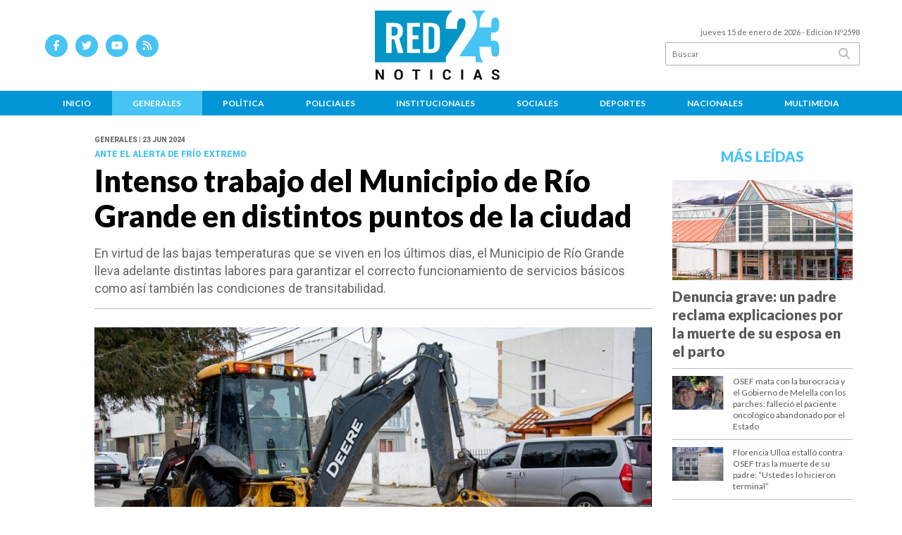

--- FILE ---
content_type: text/html; charset=utf-8
request_url: https://red23noticias.com.ar/nota/6229/intenso-trabajo-del-municipio-de-rio-grande-en-distintos-puntos-de-la-ciudad/
body_size: 13810
content:
<!doctype html>
<html class="no-js" lang="es">

<head>
<script async src="https://www.googletagmanager.com/gtag/js?id=G-MF9W8HLHCP"></script>
<script>
  window.dataLayer = window.dataLayer || [];
  function gtag(){dataLayer.push(arguments);}
  gtag('js', new Date());
  gtag('config', 'UA-131429203-89');
  gtag('config', 'G-MF9W8HLHCP');
</script>
<base href="https://red23noticias.com.ar/">
<meta charset="utf-8">
<meta name="viewport"	 content="width=device-width , initial-scale=1, user-scalable=yes, minimum-scale=0.5, maximum-scale=2.0">
<meta name="language" content="es_ES"/>
<meta name="format-detection" content="telephone=no">
<meta name="generator" content="Vork.com.ar 2.0" />
<meta name="robots"	 content="index, follow" />
<meta itemprop="description" name="description" content="En virtud de las bajas temperaturas que se viven en los últimos días, el Municipio de Río Grande lleva adelante distintas labores para garantizar e" />
<meta itemprop="keywords" name="keywords"content="Intenso, trabajo, del, Municipio, de, Río, Grande, en, distintos, puntos, de, la, ciudad" />


<!-- Twitter Card data -->
<meta name="twitter:card" content="summary">
<meta name="twitter:site" content="@red23noticias">
<meta name="twitter:title" content="Intenso trabajo del Municipio de Río Grande en distintos puntos de la ciudad - Red 23 Noticias - Tierra del Fuego">
<meta name="twitter:description" content="En virtud de las bajas temperaturas que se viven en los últimos días, el Municipio de Río Grande lleva adelante distintas labores para garantizar e">
<meta name="twitter:creator" content="@red23noticias">
<meta name="twitter:image" content="https://red23noticias.com.ar/uploads/noticias/2/2024/06/20240623185105_ffrio04.jpg">

<!-- Open Graph data -->
<meta property="og:title" content="Intenso trabajo del Municipio de Río Grande en distintos puntos de la ciudad - Red 23 Noticias - Tierra del Fuego" />
<meta property="og:type" content="article" />
<meta property="og:url" content="https://red23noticias.com.ar/nota/6229/intenso-trabajo-del-municipio-de-rio-grande-en-distintos-puntos-de-la-ciudad/" />
<meta property="og:image" content="https://red23noticias.com.ar/uploads/noticias/2/2024/06/20240623185105_ffrio04.jpg" />
<meta property="og:description" content="En virtud de las bajas temperaturas que se viven en los últimos días, el Municipio de Río Grande lleva adelante distintas labores para garantizar e" />
<meta property="og:site_name" content="Red 23 Noticias - Tierra del Fuego" />
<meta property="og:locale" content="es_LA" />

<meta name="news_keywords" content="Intenso, trabajo, del, Municipio, de, Río, Grande, en, distintos, puntos, de, la, ciudad" />
<meta property="article:tag" content="Intenso, trabajo, del, Municipio, de, Río, Grande, en, distintos, puntos, de, la, ciudad">
<meta property="article:section" content="Generales">
<link rel="canonical" href="https://red23noticias.com.ar/nota/6229/intenso-trabajo-del-municipio-de-rio-grande-en-distintos-puntos-de-la-ciudad/">
<link rel="author" href="./humans.txt" />
<link rel="shortcut icon" href="./uploads/cliente/favicon/20220419105413_favicon.png" type="image/png">
<link rel="apple-touch-icon-precomposed" href="./uploads/cliente/touch-icons/apple-touch-icon-precomposed/20220419105413_favicon.png">
<link rel="apple-touch-icon-precomposed" sizes="72x72" href="./uploads/cliente/touch-icons/apple-touch-icon-72x72-precomposed/20220419105413_favicon.png">
<link rel="apple-touch-icon-precomposed" sizes="76x76" href="./uploads/cliente/touch-icons/apple-touch-icon-76x76-precomposed/20220419105413_favicon.png">
<link rel="apple-touch-icon-precomposed" sizes="114x114" href="./uploads/cliente/touch-icons/apple-touch-icon-114x114-precomposed/20220419105413_favicon.png">
<link rel="apple-touch-icon-precomposed" sizes="120x120" href="./uploads/cliente/touch-icons/apple-touch-icon-120x120-precomposed/20220419105413_favicon.png">
<link rel="apple-touch-icon-precomposed" sizes="152x152" href="./uploads/cliente/touch-icons/apple-touch-icon-152x152-precomposed/20220419105413_favicon.png">
<link rel="apple-touch-icon-precomposed" sizes="144x144" href="./uploads/cliente/touch-icons/apple-touch-icon-144x144-precomposed/20220419105413_favicon.png">
<link rel="apple-touch-icon" href="./uploads/cliente/touch-icons/touch-icon-192x192/20220419105413_favicon.png">
<link rel="stylesheet" href="./style/style_1751288924.min.css"> 
<link href="https://fonts.googleapis.com/css?family=Lato:regular,700,900" rel="stylesheet">
<link href="https://fonts.googleapis.com/css?family=Roboto:regular,700,900" rel="stylesheet">

 <style>

 .ftitulo{ font-family: Lato, sans-serif; }
 .ftitulo.bold, .ftitulo .bold{ font-weight: 900; }
 .fparrafo{ font-family: Roboto, sans-serif; }
 </style>
  <link rel="stylesheet" href="./js/owlcarousel/assets/owl.carousel.min_1751290699.min.css"> 
	<link rel="stylesheet" href="./js/owlcarousel/assets/owl.theme.default.min_1751290702.min.css"> 
<script src="https://code.jquery.com/jquery-3.3.1.js"></script>
<title>Intenso trabajo del Municipio de Río Grande en distintos puntos de la ciudad - Red 23 Noticias - Tierra del Fuego</title>
<meta http-equiv="refresh" content="1800 ">

<link rel="stylesheet" href="./style/selection-sharer_1751288924.min.css"> 



	<link rel="amphtml" href="https://red23noticias.com.ar/amp/6229/intenso-trabajo-del-municipio-de-rio-grande-en-distintos-puntos-de-la-ciudad/">
	<!--<script type="application/ld+json">
	{
	  "@context": "http://schema.org",
	  "@type": "NewsArticle",
	  "mainEntityOfPage": {
	    "@type": "WebPage",
	    "@id": "https://red23noticias.com.ar/nota/6229/intenso-trabajo-del-municipio-de-rio-grande-en-distintos-puntos-de-la-ciudad/"
	  },
	  "articleSection" : "Generales",
	  "headline": "Intenso trabajo del Municipio de Río Grande en distintos puntos de la ciudad - Red 23 Noticias - Tierra del F",
	  "image": [
	    "https://red23noticias.com.ar/uploads/noticias/2/2024/06/20240623185105_ffrio04.jpg"
	   ],
	  "datePublished": "2026-01-15T19:35:30-03:00",
	   "publisher": {
	      "@type": "Organization",
	      "name": "	https://red23noticias.com.ar/nota/6229/intenso-trabajo-del-municipio-de-rio-grande-en-distintos-puntos-de-la-ciudad/",
	      "logo": {
	        "@type": "ImageObject",
	        "url": "	",
	        "width": 214,
	        "height": 60
	      },
	  "description": "En virtud de las bajas temperaturas que se viven en los últimos días, el Municipio de Río Grande lleva adelante distintas labores para garantizar e"
	}
	</script>-->

	<script type="application/ld+json">
	{
	  "@context": "http://schema.org",
	  "@graph":[
			{
				"@type": "NewsArticle",
				"name":"Red 23 Noticias - Tierra del Fuego",
				"url":"https://red23noticias.com.ar/",
				"sameAs":[
					"https://www.facebook.com/red23noticias",
					""
				],
				"logo":{
					"@type":"ImageObject",
					"@id":"https://red23noticias.com.ar/#logo",
					"inLanguage":"es-AR",
					"url":"./uploads/cliente/marca/20220419104118_red23-version-horizontal-positiva.svg",
					"contentUrl":"./uploads/cliente/marca/20220419104118_red23-version-horizontal-positiva.svg",
					"width": 214,
	        		"height": 60,
					"caption":"Red 23 Noticias - Tierra del Fuego"
				},
				"image":{
					"@id":"https://red23noticias.com.ar/#logo"
				}
			},

			{
				"@type":"WebSite",
				"@id":"https://red23noticias.com.ar/#website",
				"url":"https://red23noticias.com.ar/",
				"name":"Red 23 Noticias - Tierra del Fuego",
				"description":"Noticias de Tierra del Fuego",
				"publisher":{
				"@id":"https://red23noticias.com.ar/#organization"
			},
			"potentialAction":[
					{
						"@type":"SearchAction",
						"target":{
							"@type":"EntryPoint",
							"urlTemplate":"https://red23noticias.com.ar/resultados/?q={search_term_string}"
						},
					"query-input":"required name=search_term_string"
					}
				],
				"inLanguage":"es-AR"
			},

			{
				"@type":"ImageObject",
				"@id":"https://red23noticias.com.ar/uploads/noticias/2/2024/06/20240623185105_ffrio04.jpg",
				"inLanguage":"es-AR",
				"url":"https://red23noticias.com.ar/uploads/noticias/2/2024/06/20240623185105_ffrio04.jpg",
				"contentUrl":"https://red23noticias.com.ar/uploads/noticias/2/2024/06/20240623185105_ffrio04.jpg",
				"width":780,
				"height":446
			},


			{
				"@type":"WebPage",
				"@id":"https://red23noticias.com.ar/nota/6229/intenso-trabajo-del-municipio-de-rio-grande-en-distintos-puntos-de-la-ciudad/#webpage",
				"url":"https://red23noticias.com.ar/nota/6229/intenso-trabajo-del-municipio-de-rio-grande-en-distintos-puntos-de-la-ciudad/",
				"name":"Intenso trabajo del Municipio de Río Grande en distintos puntos de la ciudad - Red 23 Noticias - Tierra del Fuego - Red 23 Noticias - Tierra del Fuego",
				"isPartOf":{
					"@id":"https://red23noticias.com.ar/#website"
				},
				"primaryImageOfPage":{
					"@id":"https://red23noticias.com.ar/nota/6229/intenso-trabajo-del-municipio-de-rio-grande-en-distintos-puntos-de-la-ciudad/#primaryimage"
				},
				"datePublished":"2026-01-15T19:35:30-03:00", 
				"description":"En virtud de las bajas temperaturas que se viven en los últimos días, el Municipio de Río Grande lleva adelante distintas labores para garantizar e",
				"breadcrumb":{
					"@id":"https://red23noticias.com.ar/nota/6229/intenso-trabajo-del-municipio-de-rio-grande-en-distintos-puntos-de-la-ciudad/#breadcrumb"
				},
				"inLanguage":"es-AR",
				"potentialAction":[
					{
						"@type":"ReadAction",
						"target":[
							"https://red23noticias.com.ar/nota/6229/intenso-trabajo-del-municipio-de-rio-grande-en-distintos-puntos-de-la-ciudad/"
						]
					}
				]
			},

			{
				"@type":"BreadcrumbList",
				"@id":"https://red23noticias.com.ar/nota/6229/intenso-trabajo-del-municipio-de-rio-grande-en-distintos-puntos-de-la-ciudad/#breadcrumb",
				"itemListElement":[
					{
					"@type":"ListItem",
					"position":1,
					"name":"Inicio",
					"item":"https://red23noticias.com.ar/"
					},
					{
					"@type":"ListItem",
					"position":2,
					"name":"Intenso trabajo del Municipio de Río Grande en distintos puntos de la ciudad - Red 23 Noticias - Tierra del Fuego"
					}
				]
			},

			{
				"@type":"Article",
				"@id":"https://red23noticias.com.ar/nota/6229/intenso-trabajo-del-municipio-de-rio-grande-en-distintos-puntos-de-la-ciudad/#article",
				"isPartOf":{
					"@id":"https://red23noticias.com.ar/nota/6229/intenso-trabajo-del-municipio-de-rio-grande-en-distintos-puntos-de-la-ciudad/#webpage"
				},
				"headline":"Intenso trabajo del Municipio de Río Grande en distintos puntos de la ciudad - Red 23 Noticias - Tierra del F",
				"datePublished":"2026-01-15T19:35:30-03:00",
				"mainEntityOfPage":{
					"@id":"https://red23noticias.com.ar/nota/6229/intenso-trabajo-del-municipio-de-rio-grande-en-distintos-puntos-de-la-ciudad/#webpage"
				},
				"publisher":{
					"@id":"https://red23noticias.com.ar/nota/6229/intenso-trabajo-del-municipio-de-rio-grande-en-distintos-puntos-de-la-ciudad/#organization"
				},
				"image":{
					"@id":"https://red23noticias.com.ar/nota/6229/intenso-trabajo-del-municipio-de-rio-grande-en-distintos-puntos-de-la-ciudad/#primaryimage"
				},
				"thumbnailUrl":"https://red23noticias.com.ar/uploads/noticias/2/2024/06/20240623185105_ffrio04.jpg",
				"articleSection":[
					"Generales"
				],
				"inLanguage":"es-AR"
			},

			{
				"@type":"Person",
				"@id":"https://www.infoblancosobrenegro.com/#/schema/person/9872b5799921e369f8f7385806fbc970",
				"name":"Red 23 Noticias - Tierra del Fuego"
			}


		]
	}
	</script>

</head>
<!--                            
                               ====                         
                            =========                       
                        ====        ===                     
                     ====    +++++   ====                   
                   ===    ++++++++++   ===                  
                   ===   ++++++++++++    ===                
                    ===    +++++++++    ======              
                     ===    +++++     ==========            
                      ====        =====       ====    
                        ===    =====     +++    ====  
                        =========     ++++++++    ==== 
                        =======     ++++++++++++    ===
                      =========    +++++++++++++++    ===
                   =====     ====    +++++++++++++    ====
               ======         ====    ++++++++++      ====
            ======     ++++     ===    ++++++      ======
          =====      ++++++++    ====           ======
         ====     ++++++++++++    ====        ======
        ====     ++++++++++++++     ====   ======
        =====    +++++++++++++++    ===========
         ====    +++++++++++++     ========
          ====    ++++++++++       =====
           ====     ++++++       ======
            ====     +++       ======
             ====           ======
              ====        ======
               =====   =======
                ===========
                 ========            
                                                                        
 
 =============================================================================
 diseño y programación
 http://www.vork.com.ar
 info@vork.com.ar
 
 -->
<body class="bgbody nota">

<section class="ftitulo">
	<header class="d-none d-md-block" id="header_vorknews">
		<div class="boxed auto pl10 pr10 pt15 pb15">
			<div class="row">
				<div class="col-sm-4 equalheight tal modulo_redes_sociales align-middle">
					<div class="w100p">
						<div class="links_redes_sociales">
			<a class="dib" href="https://www.facebook.com/red23noticias" target="_blank">
		<span class="fa-stack fa-md mr dib">
		  <i class="fas cprincipal fa-circle fa-stack-2x"></i>
		  <i class="fab cwhite  fa-facebook-f fa-stack-1x fz15"></i>
		</span>
	</a>
	
		<a class="dib" href="https://twitter.com/red23noticias" target="_blank">
		<span class="fa-stack fa-md mr dib">
		  <i class="fas cprincipal fa-circle fa-stack-2x"></i>
		  <i class="fab cwhite  fa-twitter fa-stack-1x fz15"></i>
		</span>
	</a>
	
		<a class="dib" href="https://www.youtube.com/channel/UCHc-D8nkV2Up-fIPXuSU56A" target="_blank">
		<span class="fa-stack fa-md mr dib">
		  <i class="fas cprincipal fa-circle fa-stack-2x"></i>
		  <i class="fab cwhite  fa-youtube fa-stack-1x fz15"></i>
		</span>
	</a>
	
	
		<a class="dib" href="./rss" target="_blank">
		<span class="fa-stack fa-md mr dib">
		  <i class="fas cprincipal fa-circle fa-stack-2x"></i>
		  <i class="fa cwhite fa-rss fa-stack-1x fz15"></i>
		</span>
	</a>
	</div>
					</div>
				</div>
				<!-- <div class="col-md-3 tac equalheight modulo_clima d-none d-md-flex">
					<div class="middle_magic">
						<div>
													</div>
					</div>
				</div> -->
				<div class="col-sm-5 equalheight modulo_logo">
					<div class="w100p vertical-center horizontal-center">
						<a href="./" class="db " id="logo" style="margin-left: 79px;"><img src="./uploads/cliente/marca/20220419104118_red23-version-horizontal-positiva.svg" width="180" class="db auto" alt="Red 23 Noticias - Tierra del Fuego" ></a>
					</div>
				</div>
				<div class="col-sm-3 equalheight modulo_buscador align-middle">
					<div class="vertical-center">
						<div class="tar pb3p pt3p w100p">
							<div class="fz11 lh18 tar ctext mb5">
								<span class="capitalize">jueves 15 de enero de 2026</span>  - Edición Nº2598							</div>
							<div id="search" class="">
	<form action="./resultados/" class="posr"  method="get" class="form-buscador">
		<input type="text" placeholder="Buscar" class="fz11 ftitulo bgwhite p9" name="q" required="" style="color: rgb(153, 153, 153);"><button type="submit" class="posa top right mr8 ctextlight" id="boton-buscador"><i class="fa fa-search"></i></button>
	</form>
</div>



<script>
$(function() {
	var form = $('.form-buscador');

	form.each(function(index) {
		$(this).vorkForm({
			sendMethod:   "submit",             			submitButton: "#boton-buscador", 			onErrors: function(m) {
			}
		});
	});
});
</script>
						</div>
					</div>
				</div>
			</div>
		</div>
		<div class="bgsecundario">
			
<script src="./js/menu_vorknews_1751288923.min.js"></script> 
<nav id="menu_header_vorknews" class="ftitulo fz12 ttu lh35 lsn tac auto boxed">
	<ul class="w100p" style="display: inline-flex;justify-content: space-between;">

			<li class="dib">
				<a class="tdn pl10 pr10 cwhite btn-principal db hover_menu bgsecundario  " href="./">Inicio</a>
			</li>
						<li class="dib ">
				<a class="tdn pl10 pr10 cwhite btn-principal db hover_menu bgsecundario active"  href="./seccion/generales/">Generales</a>
							</li>
						<li class="dib ">
				<a class="tdn pl10 pr10 cwhite btn-principal db hover_menu bgsecundario "  href="./seccion/politica/">Política</a>
							</li>
						<li class="dib ">
				<a class="tdn pl10 pr10 cwhite btn-principal db hover_menu bgsecundario "  href="./seccion/policiales/">Policiales</a>
							</li>
						<li class="dib ">
				<a class="tdn pl10 pr10 cwhite btn-principal db hover_menu bgsecundario "  href="./seccion/institucionales/">Institucionales</a>
							</li>
						<li class="dib ">
				<a class="tdn pl10 pr10 cwhite btn-principal db hover_menu bgsecundario "  href="./seccion/sociales/">Sociales</a>
							</li>
						<li class="dib ">
				<a class="tdn pl10 pr10 cwhite btn-principal db hover_menu bgsecundario "  href="./seccion/deportes/">Deportes</a>
							</li>
						<li class="dib ">
				<a class="tdn pl10 pr10 cwhite btn-principal db hover_menu bgsecundario "  href="./seccion/nacionales/">Nacionales</a>
							</li>
						<li class="dib ">
				<a class="tdn pl10 pr10 cwhite btn-principal db hover_menu bgsecundario "  href="./seccion/multimedia/">Multimedia</a>
							</li>
				
	</ul>
</nav>
<script>
 $(document).ready(function() {
	 $("#menu_header_vorknews .menu-dropdown > a").click(function(e){
			e.preventDefault();
		});
		$("#menu_header_vorknews .menu-dropdown").hover(function(e){
			var text = $(this).find(".more").text();
			$(this).find(".more").text(
				text == "+" ? "-" : "+"
			);
 		});
	acomoda_menu();
 })
</script> 













<!-- Menu anterior -->
<!--<nav id="menu_header_vorknews" class="ftitulo fz12 ttu lh35 lsn tac auto boxed">
	<ul class="lsn">
		<div class="row around-xs ml0 mr0">
			<li class="col-xs">
				<a class="tdn cwhite btn-principal db hover_menu bgsecundario  " href="./">Inicio</a>
			</li>
						<li class="col-xs ">
				<a class="tdn cwhite btn-principal db hover_menu bgsecundario active" href="./seccion/generales/">Generales</a>
							</li>
						<li class="col-xs ">
				<a class="tdn cwhite btn-principal db hover_menu bgsecundario " href="./seccion/politica/">Política</a>
							</li>
						<li class="col-xs ">
				<a class="tdn cwhite btn-principal db hover_menu bgsecundario " href="./seccion/policiales/">Policiales</a>
							</li>
						<li class="col-xs ">
				<a class="tdn cwhite btn-principal db hover_menu bgsecundario " href="./seccion/institucionales/">Institucionales</a>
							</li>
						<li class="col-xs ">
				<a class="tdn cwhite btn-principal db hover_menu bgsecundario " href="./seccion/sociales/">Sociales</a>
							</li>
						<li class="col-xs ">
				<a class="tdn cwhite btn-principal db hover_menu bgsecundario " href="./seccion/deportes/">Deportes</a>
							</li>
						<li class="col-xs ">
				<a class="tdn cwhite btn-principal db hover_menu bgsecundario " href="./seccion/nacionales/">Nacionales</a>
							</li>
						<li class="col-xs ">
				<a class="tdn cwhite btn-principal db hover_menu bgsecundario " href="./seccion/multimedia/">Multimedia</a>
							</li>
					</div>
	</ul>
</nav>
<script>
 $(document).ready(function() {
	 $("#menu_header_vorknews .menu-dropdown > a").click(function(e){
			e.preventDefault();
		});
 })
</script>-->
		</div>
	</header>
<div class="w100p z9999 db dn-md" id="menu_header_fixed">
	<div class="barra_muestra_menu bgwhite ">
		<div class="row middle-xs">
			<a href="./" class="col-xs tal logo-botonera">
				<img src="./uploads/cliente/logo_botonera/20220419105419_red23-version-horizontal-negativa.svg" alt="" class="ml10" style="height:50px;" >
			</a>

			<div class="col-3 dn dn-lg">
				<div id="search" class="">
	<form action="./resultados/" class="posr"  method="get" class="form-buscador">
		<input type="text" placeholder="Buscar" class="fz11 ftitulo bgwhite p9" name="q" required="" style="color: rgb(153, 153, 153);"><button type="submit" class="posa top right mr8 ctextlight" id="boton-buscador"><i class="fa fa-search"></i></button>
	</form>
</div>



<script>
$(function() {
	var form = $('.form-buscador');

	form.each(function(index) {
		$(this).vorkForm({
			sendMethod:   "submit",             			submitButton: "#boton-buscador", 			onErrors: function(m) {
			}
		});
	});
});
</script>
			</div>

			<div class="col-3 tar ftitulo cwhite pr10 fz11 dn">
				15/1/26			</div>

			<a href="javascript:;" class="dib muestra_menu col tar last-xs mt5 mr5">
				<i class="fa fa-bars fa-2x cprincipal" id="icon-menu"></i>
			</a>
		</div>

		<nav class="menu-mobile fz12 ttu lh35 lsn tac posa left dn bgsecundario">
			<ul class="lsn">
				<li class="db">
					<a class="tdn cwhite btn-principal dib hover_menu w100p pl3p bgsecundario bgprincipal-hover  " href="./">Inicio</a>
				</li>
									<li class="db ">
						<a class="tdn cwhite btn-principal dib hover_menu w100p pl3p bgsecundario bgprincipal-hover active" href="./seccion/generales/">Generales</a>
											</li>
									<li class="db ">
						<a class="tdn cwhite btn-principal dib hover_menu w100p pl3p bgsecundario bgprincipal-hover " href="./seccion/politica/">Política</a>
											</li>
									<li class="db ">
						<a class="tdn cwhite btn-principal dib hover_menu w100p pl3p bgsecundario bgprincipal-hover " href="./seccion/policiales/">Policiales</a>
											</li>
									<li class="db ">
						<a class="tdn cwhite btn-principal dib hover_menu w100p pl3p bgsecundario bgprincipal-hover " href="./seccion/institucionales/">Institucionales</a>
											</li>
									<li class="db ">
						<a class="tdn cwhite btn-principal dib hover_menu w100p pl3p bgsecundario bgprincipal-hover " href="./seccion/sociales/">Sociales</a>
											</li>
									<li class="db ">
						<a class="tdn cwhite btn-principal dib hover_menu w100p pl3p bgsecundario bgprincipal-hover " href="./seccion/deportes/">Deportes</a>
											</li>
									<li class="db ">
						<a class="tdn cwhite btn-principal dib hover_menu w100p pl3p bgsecundario bgprincipal-hover " href="./seccion/nacionales/">Nacionales</a>
											</li>
									<li class="db ">
						<a class="tdn cwhite btn-principal dib hover_menu w100p pl3p bgsecundario bgprincipal-hover " href="./seccion/multimedia/">Multimedia</a>
											</li>
								<li class="db bgsecundario search-container" style="padding-top:30px;">
					<div id="search-mobile" class="p5 ">
						<form action="./resultados/" class="posr"  method="get" class="form-buscador" >
							<input type="text" style="border: none;border-radius: 0px;" placeholder="Buscar" id="input-buscar-mobile" class="fz11 ftitulo bgwhite p9 bdn" name="q" required="required" style="color: rgb(153, 153, 153);"><button type="submit" class="posa top right mr8 ctextlight" id="boton-buscador"><i class="fa fa-search"></i></button>
						</form>
					</div>

				</li>
				<li  style="padding-top:10px;">
				<div class="links_redes_sociales">
											<a class="dib" href="https://www.facebook.com/red23noticias" target="_blank">
						<span class="fa-stack fa-md mr dib">
						<i class="fas csecundario fa-circle fa-stack-2x"></i>
						<i class="fab cwhite  fa-facebook-f fa-stack-1x fz18"></i>
						</span>
					</a>
					
										<a class="dib" href="https://twitter.com/red23noticias" target="_blank">
						<span class="fa-stack fa-md mr dib">
						<i class="fas csecundario fa-circle fa-stack-2x"></i>
						<i class="fab cwhite  fa-twitter fa-stack-1x fz18"></i>
						</span>
					</a>
					
										<a class="dib" href="https://www.youtube.com/channel/UCHc-D8nkV2Up-fIPXuSU56A" target="_blank">
						<span class="fa-stack fa-md mr dib">
						<i class="fas csecundario fa-circle fa-stack-2x"></i>
						<i class="fab cwhite  fa-youtube fa-stack-1x fz18"></i>
						</span>
					</a>
					
					
										<a class="dib" href="./rss" target="_blank">
						<span class="fa-stack fa-md mr dib">
						<i class="fas csecundario fa-circle fa-stack-2x"></i>
						<i class="fa cwhite fa-rss fa-stack-1x fz18"></i>
						</span>
					</a>
									</div>
				</li>
			</ul>
		</nav>
	</div>
</div>
<script>
 $(document).ready(function() {
	 $(".menu-mobile .menu-dropdown > a").click(function(e){
			e.preventDefault();
			$(".menu-mobile>ul>li").not(".menu-dropdown, .search-container").slideToggle();
			$(this).siblings("ul").slideToggle();

			var text = $(this).find(".more").text();
			$(this).find(".more").text(
				text == "+" ? "-" : "+"
			);
		});
 })

var statusMenu = false;

 $('.muestra_menu').click(function (e) { 
	e.preventDefault();
	if(statusMenu){
		$('#icon-menu').removeClass('fa-times');
		$('#icon-menu').addClass('fa-bars');
		statusMenu = false;
	}else{
		$('#icon-menu').removeClass('fa-bars');
		$('#icon-menu').addClass('fa-times');
		statusMenu = true;
	}
});

</script>
<div class="bgcaja boxed auto">
	<section id="main" class="pb20">
		<div class="row">
			<div id="columna-noticia-1" class="col-12 col-md-9">
								<div class="row pb3p">
					<div class="pt3p pb3p col-offset-0 col-md-offset-1 col-12 col-md-11 nota-encabezado">
						<h4 class="fparrafo clightgrey bold fz10 lh15 ttu mb5">Generales | 23 jun 2024</h4>
						<h3 class="fparrafo cprincipal bold fz12 lh16 ttu mb5">Ante el alerta de frío extremo</h3>
						<h1 class="ftitulo cblack fz43 mb15 bold lh50">Intenso trabajo del Municipio de Río Grande en distintos puntos de la ciudad</h1>
						<h2 class="fparrafo ctext fz18 lh25">En virtud de las bajas temperaturas que se viven en los últimos días, el Municipio de Río Grande lleva adelante distintas labores para garantizar el correcto funcionamiento de servicios básicos como así también las condiciones de transitabilidad.</h2>
						<hr class="mt2p bdb bdtextlight">
					</div>
											<div class="col-offset-0 col-md-offset-1 col-12 col-md-11">
							<div class="owl-carousel owl-theme carousel-nota">
																							    <div class="item">
										<img src="./uploads/noticias/5/2024/06/20240623185105_ffrio04.jpg" class="maw100pc" alt="">
																					<div class="epigrafe">Intenso trabajo del Municipio de Río Grande en distintos puntos de la ciudad ante el alerta de frío extremo.</div>
																			</div>
															</div>
						</div>
										<!-- TAGS -->
											<div class="col-12 col-md-10 col-md-offset-2 fz10 lh12">
							<div class="bdb bdtextlight tar mt5 pt8 pb8">
								<span class='cprincipal'>TAGS: </span>
								<a href="./tag/1272/Noticias Municipales" class="ctext cprincipal-hover">NOTICIAS MUNICIPALES</a>							</div>
						</div>
										<div class="col-12 col-md-10 col-md-offset-2 fz10 lh12">
						<div class="bdb bdtextlight tar mb8 pt8 pb8">
							<div class="sharethis-inline-share-buttons"></div>
						</div>
					</div>
				</div>
								<div class="row">
					<div class="col-12 col-md-2 fparrafo fz10 lh14 posr ctext columnista">
											</div>

					<script>
						$(function(){
							var div_relacionadas_internas=[];
														parrafos_nota = $('.texto_nota p').length;
							cada_tres = 3;
							$.each(div_relacionadas_internas, function( index, value ) {
							$('.texto_nota p:nth-child('+cada_tres+')').before(div_relacionadas_internas[index]);
							cada_tres = cada_tres+3;
							});
							console.log(div_relacionadas_internas);

						});
					</script>



					<div class="col-12 col-md-10 fparrafo ctext fz16 lh28 mb20">
						<div class="wysiwyg mb15 texto_nota">
															<p>Por: <b class="cprincipal">Ramón Taborda Strusiat</b></p>
														<p>Río Grande.- El Municipio de Río Grande -a través de la Secretaría de Obras Públicas- trabaja arduamente en los distintos puntos de la ciudad que así lo requieren. La prioridad en estos días es dar respuesta a las situaciones de congelamiento de cañerías, para que los vecinos y vecinas puedan saber si es debido a un problema en la red o por un problema interno en la conexión domiciliaria.</p>

<p>En los últimos 10 días, desde Obras Sanitarias se realizaron más de 250 asistencias ante reclamos por falta de agua y congelamiento de medidor los cuales, en su mayoría, eran debido a problemas internos. Dichas intervenciones fueron solicitadas por los vecinos y vecinas a través de la Línea 147 de Atención Ciudadana. </p>

<p>En cada intervención, se verifica el estado de la conexión del domicilio a la red y si la red cuenta con servicio. En caso de problemas internos, desde el Municipio se recomienda la revisación periódica de sus instalaciones, como así también la protección de las cañerías expuestas con materiales aislantes para evitar congelamientos y posibles roturas.</p>

<p>Además, el Municipio está realizando un esfuerzo continuo en el mantenimiento de la producción de agua en las Cisternas, ya que la demanda aumenta durante esta época del año. La Planta Potabilizadora está operando las 24 horas para controlar el movimiento del río y evitar obstrucciones que puedan afectar el suministro de agua a las cisternas y redes de la ciudad.</p>

<p>Para garantizar la transitabilidad, el Municipio lleva adelante con maquinarias tareas de remoción de hielo que se forma en las calles tras la acumulación de agua provocada por la rotura de cañerías, rebalse de cloaca y/o desperfectos en instalaciones sanitarias domiciliarias. Fruto de este importante despliegue, en los últimos 10 días ya se intervinieron más de 100 arterias. </p>

<p>El Municipio de Río Grande trabaja intensamente para dar respuesta a las situaciones derivadas de las inclemencias climáticas que acechan la ciudad, velando por garantizar las condiciones de transitabilidad de las arterias y el correcto funcionamiento de los servicios básicos.</p>						</div>
						<div id="modulo_banners_bajo_noticia" class="">
</div>							<section id="facebook_comments">
				<span class="ctitulo fz22 bold ftitulo lh36 mb15">OPINÁ, DEJÁ TU COMENTARIO:</span>
		<div class="fb-comments" data-href="https://red23noticias.com.ar/nota/6229/intenso-trabajo-del-municipio-de-rio-grande-en-distintos-puntos-de-la-ciudad/" data-width="auto" data-num-posts="7"></div>
	</section>
						 
						<span class="ctitulo fz22 bold ftitulo lh36 mt3p dib ttu mb15">Más Noticias</span>
						<section id="mas-noticias" class="pt2p">
							<article class="noticia-18 bdb bdtextlight pb2p mb4p has_image ">
	<a href="./nota/17111/soem-reclamo-al-ministerio-de-trabajo-la-pronta-homologacion-del-convenio/" class="db">
		<div class="row">
							<div class="col-12 col-md-3 mb10">
					<figure class="posr">
						<div class="ovh">
							<img src="./uploads/noticias/3/2026/01/20260115180040_soem.jpg" class="d-block d-md-none" alt="SOEM reclamó al Ministerio de Trabajo la pronta homologación del Convenio">
							<img src="./uploads/noticias/4/2026/01/20260115180040_soem.jpg" class="d-none d-md-block" alt="SOEM reclamó al Ministerio de Trabajo la pronta homologación del Convenio">
						</div>
					</figure>
				</div>
						<div class="col-12 col-md-9 mb10">
				<h3 class="fparrafo cprincipal fz11 lh20 ttu bold">MUNICIPALIDAD DE USHUAIA</h3>
				<h2 class="ftitulo bold ctitle fz22 lh30">SOEM reclamó al Ministerio de Trabajo la pronta homologación del Convenio</h2>
			</div>
		</div>
	</a>
</article>
<article class="noticia-18 bdb bdtextlight pb2p mb4p has_image ">
	<a href="./nota/17108/paro-en-el-hotel-atlantida-por-sueldos-aguinaldos-impagos-y-trabajo-en-negro/" class="db">
		<div class="row">
							<div class="col-12 col-md-3 mb10">
					<figure class="posr">
						<div class="ovh">
							<img src="./uploads/noticias/3/2026/01/20260115141548_chatgpt-image-15-ene-2026-14-15-40.png" class="d-block d-md-none" alt="Paro en el Hotel Atlántida por sueldos, aguinaldos impagos y trabajo en negro">
							<img src="./uploads/noticias/4/2026/01/20260115141548_chatgpt-image-15-ene-2026-14-15-40.png" class="d-none d-md-block" alt="Paro en el Hotel Atlántida por sueldos, aguinaldos impagos y trabajo en negro">
						</div>
					</figure>
				</div>
						<div class="col-12 col-md-9 mb10">
				<h3 class="fparrafo cprincipal fz11 lh20 ttu bold">Conflicto laboral</h3>
				<h2 class="ftitulo bold ctitle fz22 lh30">Paro en el Hotel Atlántida por sueldos, aguinaldos impagos y trabajo en negro</h2>
			</div>
		</div>
	</a>
</article>
<article class="noticia-18 bdb bdtextlight pb2p mb4p has_image ">
	<a href="./nota/17103/arancel-0-a-celulares-el-gobierno-nacional-esta-atacando-el-trabajo-de-los-fueguinos/" class="db">
		<div class="row">
							<div class="col-12 col-md-3 mb10">
					<figure class="posr">
						<div class="ovh">
							<img src="./uploads/noticias/3/2026/01/20260115123737_campana-49.jpg" class="d-block d-md-none" alt="Arancel 0 a celulares: “El Gobierno Nacional está atacando el trabajo de los fueguinos”">
							<img src="./uploads/noticias/4/2026/01/20260115123737_campana-49.jpg" class="d-none d-md-block" alt="Arancel 0 a celulares: “El Gobierno Nacional está atacando el trabajo de los fueguinos”">
						</div>
					</figure>
				</div>
						<div class="col-12 col-md-9 mb10">
				<h3 class="fparrafo cprincipal fz11 lh20 ttu bold">Industria Fueguina</h3>
				<h2 class="ftitulo bold ctitle fz22 lh30">Arancel 0 a celulares: “El Gobierno Nacional está atacando el trabajo de los fueguinos”</h2>
			</div>
		</div>
	</a>
</article>
<article class="noticia-18 bdb bdtextlight pb2p mb4p has_image ">
	<a href="./nota/17110/lanzan-campana-solidaria-cartucheras-felices/" class="db">
		<div class="row">
							<div class="col-12 col-md-3 mb10">
					<figure class="posr">
						<div class="ovh">
							<img src="./uploads/noticias/3/2026/01/20260115144700_sixto.jpg" class="d-block d-md-none" alt="Lanzan campaña solidaria “Cartucheras felices”">
							<img src="./uploads/noticias/4/2026/01/20260115144700_sixto.jpg" class="d-none d-md-block" alt="Lanzan campaña solidaria “Cartucheras felices”">
						</div>
					</figure>
				</div>
						<div class="col-12 col-md-9 mb10">
				<h3 class="fparrafo cprincipal fz11 lh20 ttu bold">ACCIÓN COMUNITARIA</h3>
				<h2 class="ftitulo bold ctitle fz22 lh30">Lanzan campaña solidaria “Cartucheras felices”</h2>
			</div>
		</div>
	</a>
</article>
<article class="noticia-18 bdb bdtextlight pb2p mb4p has_image ">
	<a href="./nota/17100/fin-de-los-aranceles-que-significa-para-el-empleo-y-la-industria-electronica-fueguina/" class="db">
		<div class="row">
							<div class="col-12 col-md-3 mb10">
					<figure class="posr">
						<div class="ovh">
							<img src="./uploads/noticias/3/2026/01/20260115114853_campana-48.jpg" class="d-block d-md-none" alt="Fin de los aranceles: ¿qué significa para el empleo y la industria electrónica fueguina?">
							<img src="./uploads/noticias/4/2026/01/20260115114853_campana-48.jpg" class="d-none d-md-block" alt="Fin de los aranceles: ¿qué significa para el empleo y la industria electrónica fueguina?">
						</div>
					</figure>
				</div>
						<div class="col-12 col-md-9 mb10">
				<h3 class="fparrafo cprincipal fz11 lh20 ttu bold">Indu</h3>
				<h2 class="ftitulo bold ctitle fz22 lh30">Fin de los aranceles: ¿qué significa para el empleo y la industria electrónica fueguina?</h2>
			</div>
		</div>
	</a>
</article>
<article class="noticia-18 bdb bdtextlight pb2p mb4p has_image ">
	<a href="./nota/17107/tierra-del-fuego-al-limite-debe-pagar-deuda-en-dolares-en-plena-crisis/" class="db">
		<div class="row">
							<div class="col-12 col-md-3 mb10">
					<figure class="posr">
						<div class="ovh">
							<img src="./uploads/noticias/3/2026/01/2357918f1c9996369dae360a385806f488b8aafc.jpg" class="d-block d-md-none" alt="Tierra del Fuego, al límite: debe pagar deuda en dólares en plena crisis">
							<img src="./uploads/noticias/4/2026/01/2357918f1c9996369dae360a385806f488b8aafc.jpg" class="d-none d-md-block" alt="Tierra del Fuego, al límite: debe pagar deuda en dólares en plena crisis">
						</div>
					</figure>
				</div>
						<div class="col-12 col-md-9 mb10">
				<h3 class="fparrafo cprincipal fz11 lh20 ttu bold">La crisi fueguina</h3>
				<h2 class="ftitulo bold ctitle fz22 lh30">Tierra del Fuego, al límite: debe pagar deuda en dólares en plena crisis</h2>
			</div>
		</div>
	</a>
</article>
						</section>
						<div id="modulo_banners_bajo_relacionadas" class="">
</div>						<div id="modulo_banners_bajo_comentarios" class="">
</div>					</div>
				</div>
			</div>
			<div id="columna-noticia-2" class="col-12 col-md-3 mt-md-20">
				<aside>
		<script type="text/javascript" src="js/encuestas.js"></script>
		<section id="encuestas" class="mb10 tac">
			<div id='encuesta' class=""></div>
		</section>
		<div id="modulo_banners_bajo_encuesta" class="">
</div></aside>
				<aside id="notas_mas_leidas" class="bgwhite p10 mb15 mt15">
    <h1 class="ttu tac cprincipal bold fz20 lh26 mb10">MÁS LEÍDAS</h1>
    <article class="noticia-12g pb4p pt4p has_image ">
	<a href="./nota/17029/denuncia-grave-un-padre-reclama-explicaciones-por-la-muerte-de-su-esposa-en-el-parto/">
		<figure class="posr mb10">
			<div class="ovh">
				<img src="./uploads/noticias/3/2026/01/20260109131148_hrru.jpg" alt="Denuncia grave: un padre reclama explicaciones por la muerte de su esposa en el parto" class="z9">
			</div>
		</figure>
		<div>
			<h2 class="ftitulo bold ctitle fz20 lh26">Denuncia grave: un padre reclama explicaciones por la muerte de su esposa en el parto</h2>
		</div>
		<div class="clear"></div>
	</a>
</article>
    <article class="noticia-12 bdt bdtextlight pb4p pt4p has_image ">
	<a href="./nota/17004/osef-mata-con-la-burocracia-y-el-gobierno-de-melella-con-los-parches-fallecio-el-paciente-oncologico-abandonado-por-el-estado/" class="db">
		<div class="row">
			<figure class="col-4 posr">
				<div class="ovh">
					<img src="./uploads/noticias/4/2026/01/20260108011716_58a073a9e29004004a173fee4fb4e4f05293982d-1.jpg" alt="OSEF mata con la burocracia y el Gobierno de Melella con los parches: falleció el paciente oncológico abandonado por el Estado" class="z9">
				</div>
			</figure>
			<div class="pl4 col-8">
				<h4 class="ftitulo ctitle fz12 lh16">OSEF mata con la burocracia y el Gobierno de Melella con los parches: falleció el paciente oncológico abandonado por el Estado</h4>
				<span class="fz11 ctitle"></span>
			</div>

		</div>
	</a>
</article>
<article class="noticia-12 bdt bdtextlight pb4p pt4p has_image ">
	<a href="./nota/17026/florencia-ulloa-estallo-contra-osef-tras-la-muerte-de-su-padre-ustedes-lo-hicieron-terminal/" class="db">
		<div class="row">
			<figure class="col-4 posr">
				<div class="ovh">
					<img src="./uploads/noticias/4/2026/01/20260109115205_3edabafe-0f13-4001-99e5-1c8cc56c775b.png" alt="Florencia Ulloa estalló contra OSEF tras la muerte de su padre: “Ustedes lo hicieron terminal”" class="z9">
				</div>
			</figure>
			<div class="pl4 col-8">
				<h4 class="ftitulo ctitle fz12 lh16">Florencia Ulloa estalló contra OSEF tras la muerte de su padre: “Ustedes lo hicieron terminal”</h4>
				<span class="fz11 ctitle"></span>
			</div>

		</div>
	</a>
</article>
<article class="noticia-12 bdt bdtextlight pb4p pt4p has_image ">
	<a href="./nota/17063/chofer-vip-con-fondos-publicos-11-millones-para-el-traslado-del-intendente/" class="db">
		<div class="row">
			<figure class="col-4 posr">
				<div class="ovh">
					<img src="./uploads/noticias/4/2026/01/d1e6fad83f7576971c69e107fed629dd7096aea7.jpg" alt="Chofer VIP con fondos públicos: $11 millones para el traslado del intendente" class="z9">
				</div>
			</figure>
			<div class="pl4 col-8">
				<h4 class="ftitulo ctitle fz12 lh16">Chofer VIP con fondos públicos: $11 millones para el traslado del intendente</h4>
				<span class="fz11 ctitle"></span>
			</div>

		</div>
	</a>
</article>
<article class="noticia-12 bdt bdtextlight pb4p pt4p has_image ">
	<a href="./nota/17054/caputo-mirgor-y-el-trasfondo-del-puerto-de-ushuaia/" class="db">
		<div class="row">
			<figure class="col-4 posr">
				<div class="ovh">
					<img src="./uploads/noticias/4/2026/01/20260111134901_melella-puerto-de-ushuaia.jpg" alt="Caputo, Mirgor y el trasfondo del puerto de Ushuaia" class="z9">
				</div>
			</figure>
			<div class="pl4 col-8">
				<h4 class="ftitulo ctitle fz12 lh16">Caputo, Mirgor y el trasfondo del puerto de Ushuaia</h4>
				<span class="fz11 ctitle"></span>
			</div>

		</div>
	</a>
</article>
    <div class="clear"></div>
</aside>
				
<script src="./js/vorkform/vorkform_1751288984.min.js"></script> 
<script type="text/javascript">
$(function() {
	$("#newsletter_form").vorkForm({
		errorClass: "error",                		sendMethod: "ajax",                 		submitButton: "#newsletter_submit", 		onSendEnd:function() {
			$('#newsletter_form').find('.boton').fadeOut(400)
			$('#newsletter_form').find('#newsletter_mail').val('Gracias!');
		}
	});
});
</script>

<div id="newsletter" class="p20 bgprincipal cfondo pt20 mb15">
	<h1 class="ftitulo fz24 lh26 cwhite">NEWSLETTER</h1>
	<p class="fz12 fparrafo cwhite">Suscríbase a nuestro boletín de noticias</p>
	<form id="newsletter_form" action="./ajax/newsletter.php" method="post" accept-charset="utf-8" class="posr">
		<input type="email" name="newsletter_mail" id="newsletter_mail" placeholder="Su email aquí" required="required" class="bdfondo bgwhite p8 fll ctext fparrafo fz12 g12"/>
		<a href="javascript:;" class="posa top right mr8 mt6" id="newsletter_submit"><i class="fa fa-chevron-right"></i></a>
		<div class="clear"></div>
	</form>
</div>
<div id="modulo_banners_bajo_newsletter" class="">
</div>				<div class="dn db-md">
									</div>
				<div class="ovh dn db-md">
						<div class="mb">
		<div class="fb-page" data-href="https://www.facebook.com/red23noticias" data-tabs="timeline" data-width="" data-height="400" data-small-header="false" data-adapt-container-width="true" data-hide-cover="false" data-show-facepile="true"><blockquote cite="https://www.facebook.com/red23noticias/" class="fb-xfbml-parse-ignore"><a href="https://www.facebook.com/red23noticias">Vork diseño</a></blockquote></div>	</div>
	<div id="modulo_banners_bajo_widget_facebook" class="">
</div>				</div>
			</div>
		</div>
	</section>
</div>


<style type="text/css">
	.wysiwyg img{
			max-width: 100%;
			height: auto!important;
	}

	
	.wysiwyg div.embeddedContent {
		height: 0;
		overflow: hidden;
		padding-bottom: 56.25%;
		padding-top: 30px;
		position: relative;
    }
	.wysiwyg div.embeddedContent iframe, .wysiwyg div.embeddedContent object, .wysiwyg div.embeddedContent embed {
		height: 100%;
		left: 0;
		position: absolute;
		top: 0;
		width: 100%;
    }


	@media only screen and (max-width: 550px) {
		.relacionadas_internas{
			margin: 7% 0;
			padding: 10px 0 15px;
		}
		.relacionadas_internas > a .g3{
			width: 49.09457627%;
			padding-right: 10px;
		}
		.relacionadas_internas > a .g8{
			width: 49.09457627%;
			font-size: 16px;
			line-height: 21px;
		}

		.relacionadas_internas > a .g8 .volanta{
			display: none;
		}
	}
</style><footer class="bgblack bdrbl pt20 pb20">
	<div class="auto boxed">
		<div class="row">
			<div class="col-12 col-md-3 mb">
				<div class="vertical-center">
					<div class="w100p">
						<a href="./" class="dib w100p" id="logo"><img src="./uploads/cliente/logo_botonera/20220419105419_red23-version-horizontal-negativa.svg" width="100%" alt="Red 23 Noticias - Tierra del Fuego" ></a>
					</div>
				</div>
			</div>
			<div class="col-12 col-md-9 tar social-container mb">
				<div class="links_redes_sociales">
			<a class="dib" href="https://www.facebook.com/red23noticias" target="_blank">
		<span class="fa-stack fa-md mr dib">
		  <i class="fas cprincipal fa-circle fa-stack-2x"></i>
		  <i class="fab cwhite  fa-facebook-f fa-stack-1x fz15"></i>
		</span>
	</a>
	
		<a class="dib" href="https://twitter.com/red23noticias" target="_blank">
		<span class="fa-stack fa-md mr dib">
		  <i class="fas cprincipal fa-circle fa-stack-2x"></i>
		  <i class="fab cwhite  fa-twitter fa-stack-1x fz15"></i>
		</span>
	</a>
	
		<a class="dib" href="https://www.youtube.com/channel/UCHc-D8nkV2Up-fIPXuSU56A" target="_blank">
		<span class="fa-stack fa-md mr dib">
		  <i class="fas cprincipal fa-circle fa-stack-2x"></i>
		  <i class="fab cwhite  fa-youtube fa-stack-1x fz15"></i>
		</span>
	</a>
	
	
		<a class="dib" href="./rss" target="_blank">
		<span class="fa-stack fa-md mr dib">
		  <i class="fas cprincipal fa-circle fa-stack-2x"></i>
		  <i class="fa cwhite fa-rss fa-stack-1x fz15"></i>
		</span>
	</a>
	</div>
			</div>
		</div>


		<div class="col-12 mtg ptbg bdwhite bdt tac pt1p pb1p">
			<nav class="fz10 ttu">
		<a class="ftitulo bold fz11 tdn cwhite cprincipal-hover h_tdu mr1p ml1p  is_current" href="./seccion/generales/">Generales</a>
		<a class="ftitulo bold fz11 tdn cwhite cprincipal-hover h_tdu mr1p ml1p  " href="./seccion/politica/">Política</a>
		<a class="ftitulo bold fz11 tdn cwhite cprincipal-hover h_tdu mr1p ml1p  " href="./seccion/policiales/">Policiales</a>
		<a class="ftitulo bold fz11 tdn cwhite cprincipal-hover h_tdu mr1p ml1p  " href="./seccion/institucionales/">Institucionales</a>
		<a class="ftitulo bold fz11 tdn cwhite cprincipal-hover h_tdu mr1p ml1p  " href="./seccion/sociales/">Sociales</a>
		<a class="ftitulo bold fz11 tdn cwhite cprincipal-hover h_tdu mr1p ml1p  " href="./seccion/deportes/">Deportes</a>
		<a class="ftitulo bold fz11 tdn cwhite cprincipal-hover h_tdu mr1p ml1p  " href="./seccion/nacionales/">Nacionales</a>
		<a class="ftitulo bold fz11 tdn cwhite cprincipal-hover h_tdu mr1p ml1p  " href="./seccion/multimedia/">Multimedia</a>
		<br>
		<a class="ftitulo bold fz11 tdn cwhite cprincipal-hover h_tdu mr1p ml1p  " href="./contacto/">Contacto</a>
	</nav>
		</div>

		<hr class="bdwhite bdt mb20">
		<div class="row">
			<div class="col-12 col-md-10 mb30">
				<div class="db dib-md tac tal-md mb20 mb-md-0">
									</div>
				<div class="fz10 lh18 cwhite db dib-md vam tac tal-md">
					<p>© Copyright 2022 / <strong>red23noticias.com/ /</strong> Todos los derechos reservados /</p>

<p>Tierra del Fuego - Argentina</p>				</div>
			</div>
			<div class="col-12 col-md-2 tac tar-md vam">
				<style>
a.vork{display: inline-block;width: 100px;height: 35px;white-space: nowrap;overflow: hidden;}
a.vork:hover >img{margin-top: -37px;}
</style>
<a href="http://www.vorknews.com.ar/" target="_blank" class="vork hbg mt-md-15" ><img src="./images/vork_logo.svg" width="100" class="vam" alt="Vorknews Sistema para diarios online" /></a>
			</div>
		</div>
	</div>

</footer>

</section>
<script>
	gtag('event', 'Generales', {
      'event_category': 'Seccion',
      'event_label': 'https://red23noticias.com.ar/nota/6229/intenso-trabajo-del-municipio-de-rio-grande-en-distintos-puntos-de-la-ciudad/'
    });
</script>
<link rel="stylesheet" href="./js/fancybox/dist/fancybox_1751290692.min.css"> 
<script src="./js/fancybox/dist/fancybox_1751290692.min.js"></script> 
<!--.container -->
<script src="./js/functions_1751288922.min.js"></script> 
<div id="fb-root"></div>
<script>(function(d, s, id) {
  var js, fjs = d.getElementsByTagName(s)[0];
  if (d.getElementById(id)) return;
  js = d.createElement(s); js.id = id;
  js.src = "//connect.facebook.net/es_ES/sdk.js#xfbml=1&version=v2.7&appId=131595083601066";
  fjs.parentNode.insertBefore(js, fjs);
}(document, 'script', 'facebook-jssdk'));</script>
  <script type="text/javascript" src="./js/owlcarousel/owl.carousel.js"></script>
  <script type="text/javascript">
    $(document).ready(function() {
      $('.owl-carousel').owlCarousel({
        loop:true,
        margin:1,
        nav: true,
        dots: false,
        items: 1,
      });
    });
  </script>



<script type='text/javascript' src='https://platform-api.sharethis.com/js/sharethis.js#property=5f6cb8576d030b0012ecb4d3&product=inline-share-buttons' async='async'></script>


<script src="./js/fontawesome/js/all.min.js" crossorigin="anonymous"></script>

</body>
</html>


--- FILE ---
content_type: image/svg+xml
request_url: https://red23noticias.com.ar/uploads/cliente/logo_botonera/20220419105419_red23-version-horizontal-negativa.svg
body_size: 935
content:
<?xml version="1.0" encoding="utf-8"?>
<!-- Generator: Adobe Illustrator 25.4.1, SVG Export Plug-In . SVG Version: 6.00 Build 0)  -->
<svg version="1.1" id="Capa_1" xmlns="http://www.w3.org/2000/svg" xmlns:xlink="http://www.w3.org/1999/xlink" x="0px" y="0px"
	 viewBox="0 0 555.4 221.7" style="enable-background:new 0 0 555.4 221.7;" xml:space="preserve">
<style type="text/css">
	.st0{fill:#0594C6;}
	.st1{fill:#47C3F4;}
	.st2{fill:#FFFFFF;}
</style>
<path class="st0" d="M358.4,111.2c4.4-6.5,8.5-12.9,12.3-19c3.9-6.1,7-12.4,9.5-18.7s3.7-13,3.7-19.9s-1.4-12.1-4.2-15.5
	s-6.5-5.1-11.3-5.1c-5.4,0-9.5,1.5-12.5,4.5s-5,6.9-6.1,11.9s-1.6,10.5-1.6,16.7V78H300V65.2c0-14.3,2.3-27,6.8-38.2
	c4.6-11.2,11.8-20,21.7-26.5c0.3-0.2,0.6-0.3,0.9-0.5H0v221.7h300.8v-21.8L358.4,111.2z"/>
<path class="st1" d="M443.3,163.9v-8.6H493c0,0.2,0,1.3,0,3.3s0,3.8,0,5.4c0,7.9,0.5,14.4,1.5,19.3c1,5,2.8,8.6,5.4,10.9
	c2.6,2.3,6.1,3.4,10.7,3.4c4.6,0,8-1.2,10.3-3.6c2.3-2.4,3.8-5.9,4.6-10.7c0.8-4.8,1.2-10.7,1.2-17.8c0-11.9-1.6-21-4.9-27.2
	c-3.3-6.2-10.1-9.5-20.4-9.7c-0.2,0-1.3,0-3.3,0s-4,0-5.9,0V94.4c1.4,0,2.8,0,4.2,0s2.7,0,3.9,0c10.5,0,17.5-2.9,21.1-8.6
	c3.6-5.7,5.4-14.7,5.4-26.8c0-9.3-1.2-16.5-3.7-21.4c-2.5-5-7.1-7.4-13.8-7.4c-6.5,0-10.9,2.8-12.9,8.3c-2.1,5.6-3.1,12.7-3.1,21.4
	c0,2,0,4,0,6.1s0,4.2,0,6.4h-49.7V57.8c0-14.5,2.6-26.7,7.9-36.7c4.7-9,11.4-16,19.8-21h-64.2c3.6,2.2,6.9,4.7,9.8,7.7
	c11,11.2,16.5,26.8,16.5,46.8c0,9.7-1.5,18.7-4.6,27.1c-3.1,8.3-7.1,16.4-12.2,24.2c-5.1,7.8-10.5,16-16.2,24.5l-44,65.7h70.5v25.6
	h33.5c-4.7-5.2-8.5-11.2-11.1-18.4C445.3,191.9,443.3,178.7,443.3,163.9z"/>
<g>
	<g>
		<g>
			<path class="st2" d="M47.4,181.6V52.9h30.8c8.7,0,16,1,22,3.1s10.5,5.6,13.7,10.6c3.1,5,4.7,11.8,4.7,20.3c0,5.2-0.5,9.8-1.4,14
				c-1,4.1-2.6,7.7-4.8,10.6c-2.3,2.9-5.4,5.2-9.5,6.8l18,63.4H97.4l-15.6-58.9H71v58.9H47.4V181.6z M70.9,107.9h7.3
				c4.6,0,8.2-0.7,10.9-2s4.6-3.4,5.8-6.4c1.2-2.9,1.7-6.6,1.7-11.2c0-6.5-1.2-11.3-3.6-14.5S86.1,69,79.4,69h-8.6v38.9H70.9z"/>
			<path class="st2" d="M136.5,181.6V52.9h54v16.5H160v37h24v16.4h-24v42.6h30.8v16.2H136.5z"/>
			<path class="st2" d="M204.5,181.6V52.9h30.3c10.5,0,18.7,1.4,24.5,4.3c5.9,2.9,10.1,7.3,12.6,13.2s3.7,13.5,3.7,22.6v47
				c0,9.3-1.2,17.1-3.7,23.3c-2.5,6.2-6.6,10.8-12.4,13.8s-13.7,4.5-23.8,4.5L204.5,181.6L204.5,181.6z M228,165.3h7.1
				c5.4,0,9.3-1,11.6-2.9c2.3-1.9,3.8-4.7,4.3-8.3c0.5-3.7,0.8-8.1,0.8-13.4V91.4c0-5.2-0.4-9.4-1.1-12.6c-0.7-3.2-2.3-5.5-4.6-7
				c-2.3-1.5-6.1-2.2-11.3-2.2H228V165.3z"/>
		</g>
	</g>
</g>
</svg>
